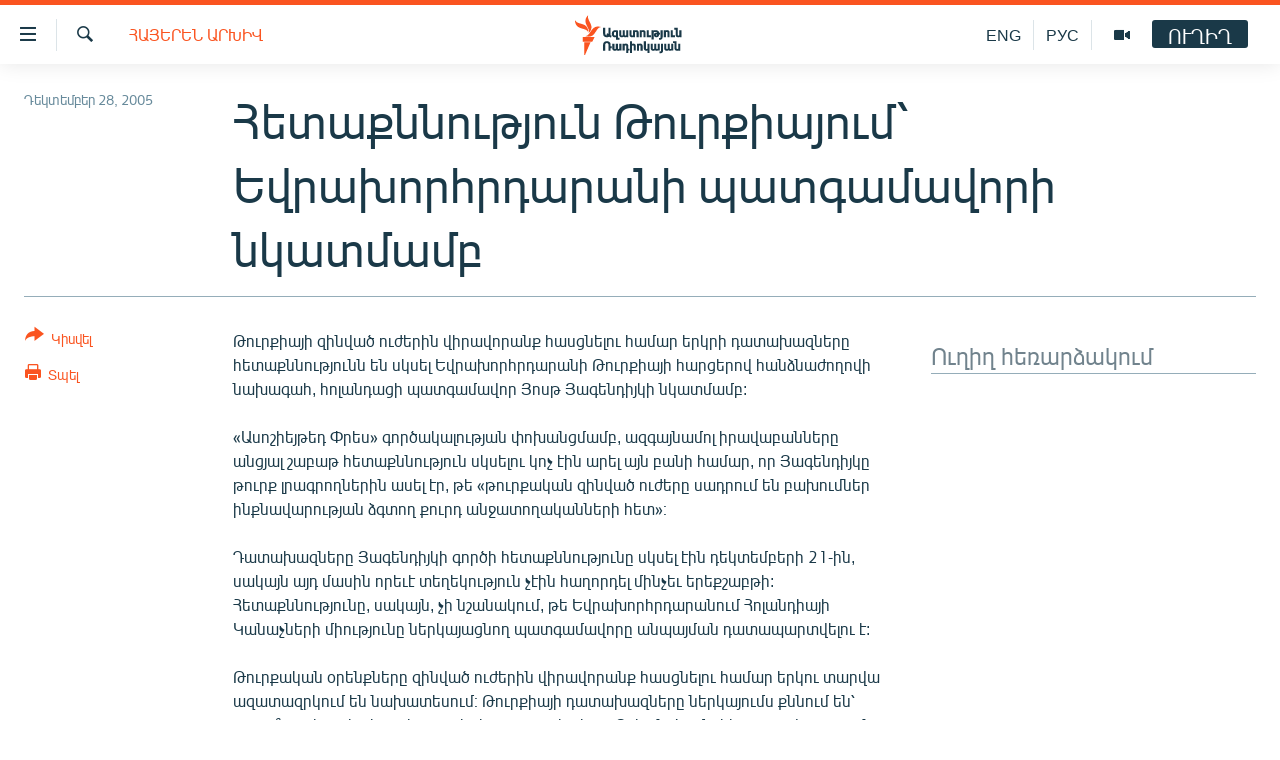

--- FILE ---
content_type: text/html; charset=utf-8
request_url: https://www.azatutyun.am/a/1579870.html
body_size: 10762
content:

<!DOCTYPE html>
<html lang="hy" dir="ltr" class="no-js">
<head>
<link href="/Content/responsive/RFE/hy-AM/RFE-hy-AM.css?&amp;av=0.0.0.0&amp;cb=370" rel="stylesheet"/>
<script src="//tags.azatutyun.am/rferl-pangea/prod/utag.sync.js"></script> <script type='text/javascript' src='https://www.youtube.com/iframe_api' async></script>
<link rel="manifest" href="/manifest.json">
<script type="text/javascript">
//a general 'js' detection, must be on top level in <head>, due to CSS performance
document.documentElement.className = "js";
var cacheBuster = "370";
var appBaseUrl = "/";
var imgEnhancerBreakpoints = [0, 144, 256, 408, 650, 1023, 1597];
var isLoggingEnabled = false;
var isPreviewPage = false;
var isLivePreviewPage = false;
if (!isPreviewPage) {
window.RFE = window.RFE || {};
window.RFE.cacheEnabledByParam = window.location.href.indexOf('nocache=1') === -1;
const url = new URL(window.location.href);
const params = new URLSearchParams(url.search);
// Remove the 'nocache' parameter
params.delete('nocache');
// Update the URL without the 'nocache' parameter
url.search = params.toString();
window.history.replaceState(null, '', url.toString());
} else {
window.addEventListener('load', function() {
const links = window.document.links;
for (let i = 0; i < links.length; i++) {
links[i].href = '#';
links[i].target = '_self';
}
})
}
var pwaEnabled = true;
var swCacheDisabled;
</script>
<meta charset="utf-8" />
<title>Հետաքննություն Թուրքիայում՝ Եվրախորհրդարանի պատգամավորի նկատմամբ</title>
<meta name="description" content="Թուրքիայի զինված ուժերին վիրավորանք հասցնելու համար երկրի դատախազները հետաքննությունն են սկսել Եվրախորհրդարանի Թուրքիայի հարցերով հանձնաժողովի նախագահ, հոլանդացի պատգամավոր Յոսթ Յագենդիյկի նկատմամբ:" />
<meta name="keywords" content="Հայերեն արխիվ" />
<meta name="viewport" content="width=device-width, initial-scale=1.0" />
<meta http-equiv="X-UA-Compatible" content="IE=edge" />
<meta name="robots" content="max-image-preview:large"><meta property="fb:pages" content="141126305932755" />
<link href="https://www.azatutyun.am/a/1579870.html" rel="canonical" />
<meta name="apple-mobile-web-app-title" content="&#171;Ազատություն&#187; ռ/կ" />
<meta name="apple-mobile-web-app-status-bar-style" content="black" />
<meta name="apple-itunes-app" content="app-id=475986784, app-argument=//1579870.ltr" />
<meta content="Հետաքննություն Թուրքիայում՝ Եվրախորհրդարանի պատգամավորի նկատմամբ" property="og:title" />
<meta content="Թուրքիայի զինված ուժերին վիրավորանք հասցնելու համար երկրի դատախազները հետաքննությունն են սկսել Եվրախորհրդարանի Թուրքիայի հարցերով հանձնաժողովի նախագահ, հոլանդացի պատգամավոր Յոսթ Յագենդիյկի նկատմամբ:" property="og:description" />
<meta content="article" property="og:type" />
<meta content="https://www.azatutyun.am/a/1579870.html" property="og:url" />
<meta content="«Ազատ Եվրոպա/Ազատություն» ռադիոկայան" property="og:site_name" />
<meta content="https://www.facebook.com/azatutyun" property="article:publisher" />
<meta content="https://www.azatutyun.am/Content/responsive/RFE/hy-AM/img/top_logo_news.png" property="og:image" />
<meta content="1200" property="og:image:width" />
<meta content="675" property="og:image:height" />
<meta content="site logo" property="og:image:alt" />
<meta content="273836033013508" property="fb:app_id" />
<meta content="summary_large_image" name="twitter:card" />
<meta content="@azatutyunradio" name="twitter:site" />
<meta content="https://www.azatutyun.am/Content/responsive/RFE/hy-AM/img/top_logo_news.png" name="twitter:image" />
<meta content="Հետաքննություն Թուրքիայում՝ Եվրախորհրդարանի պատգամավորի նկատմամբ" name="twitter:title" />
<meta content="Թուրքիայի զինված ուժերին վիրավորանք հասցնելու համար երկրի դատախազները հետաքննությունն են սկսել Եվրախորհրդարանի Թուրքիայի հարցերով հանձնաժողովի նախագահ, հոլանդացի պատգամավոր Յոսթ Յագենդիյկի նկատմամբ:" name="twitter:description" />
<link rel="amphtml" href="https://www.azatutyun.am/amp/1579870.html" />
<script type="application/ld+json">{"articleSection":"Հայերեն արխիվ","isAccessibleForFree":true,"headline":"Հետաքննություն Թուրքիայում՝ Եվրախորհրդարանի պատգամավորի նկատմամբ","inLanguage":"hy-AM","keywords":"Հայերեն արխիվ","author":{"@type":"Person","name":"«Ազատություն» ռ/կ"},"datePublished":"2005-12-28 09:22:00Z","dateModified":"2009-04-02 09:49:28Z","publisher":{"logo":{"width":512,"height":220,"@type":"ImageObject","url":"https://www.azatutyun.am/Content/responsive/RFE/hy-AM/img/logo.png"},"@type":"NewsMediaOrganization","url":"https://www.azatutyun.am","sameAs":["https://facebook.com/azatutyun","https://twitter.com/azatutyunradio","https://www.youtube.com/azatutyunradio","http://t.me/azatutyuntv","https://www.instagram.com/azatutyuntv/"],"name":"Ազատություն ռ/կ","alternateName":""},"@context":"https://schema.org","@type":"NewsArticle","mainEntityOfPage":"https://www.azatutyun.am/a/1579870.html","url":"https://www.azatutyun.am/a/1579870.html","description":"Թուրքիայի զինված ուժերին վիրավորանք հասցնելու համար երկրի դատախազները հետաքննությունն են սկսել Եվրախորհրդարանի Թուրքիայի հարցերով հանձնաժողովի նախագահ, հոլանդացի պատգամավոր Յոսթ Յագենդիյկի նկատմամբ:","image":{"width":1080,"height":608,"@type":"ImageObject","url":"https://gdb.rferl.org/00000000-0000-0000-0000-000000000000_w1080_h608.gif"},"name":"Հետաքննություն Թուրքիայում՝ Եվրախորհրդարանի պատգամավորի նկատմամբ"}</script>
<script src="/Scripts/responsive/infographics.b?v=dVbZ-Cza7s4UoO3BqYSZdbxQZVF4BOLP5EfYDs4kqEo1&amp;av=0.0.0.0&amp;cb=370"></script>
<script src="/Scripts/responsive/loader.b?v=Q26XNwrL6vJYKjqFQRDnx01Lk2pi1mRsuLEaVKMsvpA1&amp;av=0.0.0.0&amp;cb=370"></script>
<link rel="icon" type="image/svg+xml" href="/Content/responsive/RFE/img/webApp/favicon.svg" />
<link rel="alternate icon" href="/Content/responsive/RFE/img/webApp/favicon.ico" />
<link rel="mask-icon" color="#ea6903" href="/Content/responsive/RFE/img/webApp/favicon_safari.svg" />
<link rel="apple-touch-icon" sizes="152x152" href="/Content/responsive/RFE/img/webApp/ico-152x152.png" />
<link rel="apple-touch-icon" sizes="144x144" href="/Content/responsive/RFE/img/webApp/ico-144x144.png" />
<link rel="apple-touch-icon" sizes="114x114" href="/Content/responsive/RFE/img/webApp/ico-114x114.png" />
<link rel="apple-touch-icon" sizes="72x72" href="/Content/responsive/RFE/img/webApp/ico-72x72.png" />
<link rel="apple-touch-icon-precomposed" href="/Content/responsive/RFE/img/webApp/ico-57x57.png" />
<link rel="icon" sizes="192x192" href="/Content/responsive/RFE/img/webApp/ico-192x192.png" />
<link rel="icon" sizes="128x128" href="/Content/responsive/RFE/img/webApp/ico-128x128.png" />
<meta name="msapplication-TileColor" content="#ffffff" />
<meta name="msapplication-TileImage" content="/Content/responsive/RFE/img/webApp/ico-144x144.png" />
<link rel="preload" href="/Content/responsive/fonts/Arian-AMU_v1.woff2" type="font/woff2" as="font" crossorigin="anonymous" />
<link rel="alternate" type="application/rss+xml" title="RFE/RL - Top Stories [RSS]" href="/api/" />
<link rel="sitemap" type="application/rss+xml" href="/sitemap.xml" />
</head>
<body class=" nav-no-loaded cc_theme pg-article print-lay-article js-category-to-nav nojs-images ">
<script type="text/javascript" >
var analyticsData = {url:"https://www.azatutyun.am/a/1579870.html",property_id:"428",article_uid:"1579870",page_title:"Հետաքննություն Թուրքիայում՝ Եվրախորհրդարանի պատգամավորի նկատմամբ",page_type:"article",content_type:"article",subcontent_type:"article",last_modified:"2009-04-02 09:49:28Z",pub_datetime:"2005-12-28 09:22:00Z",pub_year:"2005",pub_month:"12",pub_day:"28",pub_hour:"09",pub_weekday:"Wednesday",section:"հայերեն արխիվ",english_section:"armenian_archive",byline:"",categories:"armenian_archive",domain:"www.azatutyun.am",language:"Armenian",language_service:"RFERL Armenian",platform:"web",copied:"no",copied_article:"",copied_title:"",runs_js:"Yes",cms_release:"8.44.0.0.370",enviro_type:"prod",slug:"",entity:"RFE",short_language_service:"ARM",platform_short:"W",page_name:"Հետաքննություն Թուրքիայում՝ Եվրախորհրդարանի պատգամավորի նկատմամբ"};
</script>
<noscript><iframe src="https://www.googletagmanager.com/ns.html?id=GTM-WXZBPZ" height="0" width="0" style="display:none;visibility:hidden"></iframe></noscript><script type="text/javascript" data-cookiecategory="analytics">
var gtmEventObject = Object.assign({}, analyticsData, {event: 'page_meta_ready'});window.dataLayer = window.dataLayer || [];window.dataLayer.push(gtmEventObject);
if (top.location === self.location) { //if not inside of an IFrame
var renderGtm = "true";
if (renderGtm === "true") {
(function(w,d,s,l,i){w[l]=w[l]||[];w[l].push({'gtm.start':new Date().getTime(),event:'gtm.js'});var f=d.getElementsByTagName(s)[0],j=d.createElement(s),dl=l!='dataLayer'?'&l='+l:'';j.async=true;j.src='//www.googletagmanager.com/gtm.js?id='+i+dl;f.parentNode.insertBefore(j,f);})(window,document,'script','dataLayer','GTM-WXZBPZ');
}
}
</script>
<!--Analytics tag js version start-->
<script type="text/javascript" data-cookiecategory="analytics">
var utag_data = Object.assign({}, analyticsData, {});
if(typeof(TealiumTagFrom)==='function' && typeof(TealiumTagSearchKeyword)==='function') {
var utag_from=TealiumTagFrom();var utag_searchKeyword=TealiumTagSearchKeyword();
if(utag_searchKeyword!=null && utag_searchKeyword!=='' && utag_data["search_keyword"]==null) utag_data["search_keyword"]=utag_searchKeyword;if(utag_from!=null && utag_from!=='') utag_data["from"]=TealiumTagFrom();}
if(window.top!== window.self&&utag_data.page_type==="snippet"){utag_data.page_type = 'iframe';}
try{if(window.top!==window.self&&window.self.location.hostname===window.top.location.hostname){utag_data.platform = 'self-embed';utag_data.platform_short = 'se';}}catch(e){if(window.top!==window.self&&window.self.location.search.includes("platformType=self-embed")){utag_data.platform = 'cross-promo';utag_data.platform_short = 'cp';}}
(function(a,b,c,d){ a="https://tags.azatutyun.am/rferl-pangea/prod/utag.js"; b=document;c="script";d=b.createElement(c);d.src=a;d.type="text/java"+c;d.async=true; a=b.getElementsByTagName(c)[0];a.parentNode.insertBefore(d,a); })();
</script>
<!--Analytics tag js version end-->
<!-- Analytics tag management NoScript -->
<noscript>
<img style="position: absolute; border: none;" src="https://ssc.azatutyun.am/b/ss/bbgprod,bbgentityrferl/1/G.4--NS/1197097966?pageName=rfe%3aarm%3aw%3aarticle%3a%d5%80%d5%a5%d5%bf%d5%a1%d6%84%d5%b6%d5%b6%d5%b8%d6%82%d5%a9%d5%b5%d5%b8%d6%82%d5%b6%20%d4%b9%d5%b8%d6%82%d6%80%d6%84%d5%ab%d5%a1%d5%b5%d5%b8%d6%82%d5%b4%d5%9d%20%d4%b5%d5%be%d6%80%d5%a1%d5%ad%d5%b8%d6%80%d5%b0%d6%80%d5%a4%d5%a1%d6%80%d5%a1%d5%b6%d5%ab%20%d5%ba%d5%a1%d5%bf%d5%a3%d5%a1%d5%b4%d5%a1%d5%be%d5%b8%d6%80%d5%ab%20%d5%b6%d5%af%d5%a1%d5%bf%d5%b4%d5%a1%d5%b4%d5%a2&amp;c6=%d5%80%d5%a5%d5%bf%d5%a1%d6%84%d5%b6%d5%b6%d5%b8%d6%82%d5%a9%d5%b5%d5%b8%d6%82%d5%b6%20%d4%b9%d5%b8%d6%82%d6%80%d6%84%d5%ab%d5%a1%d5%b5%d5%b8%d6%82%d5%b4%d5%9d%20%d4%b5%d5%be%d6%80%d5%a1%d5%ad%d5%b8%d6%80%d5%b0%d6%80%d5%a4%d5%a1%d6%80%d5%a1%d5%b6%d5%ab%20%d5%ba%d5%a1%d5%bf%d5%a3%d5%a1%d5%b4%d5%a1%d5%be%d5%b8%d6%80%d5%ab%20%d5%b6%d5%af%d5%a1%d5%bf%d5%b4%d5%a1%d5%b4%d5%a2&amp;v36=8.44.0.0.370&amp;v6=D=c6&amp;g=https%3a%2f%2fwww.azatutyun.am%2fa%2f1579870.html&amp;c1=D=g&amp;v1=D=g&amp;events=event1,event52&amp;c16=rferl%20armenian&amp;v16=D=c16&amp;c5=armenian_archive&amp;v5=D=c5&amp;ch=%d5%80%d5%a1%d5%b5%d5%a5%d6%80%d5%a5%d5%b6%20%d5%a1%d6%80%d5%ad%d5%ab%d5%be&amp;c15=armenian&amp;v15=D=c15&amp;c4=article&amp;v4=D=c4&amp;c14=1579870&amp;v14=D=c14&amp;v20=no&amp;c17=web&amp;v17=D=c17&amp;mcorgid=518abc7455e462b97f000101%40adobeorg&amp;server=www.azatutyun.am&amp;pageType=D=c4&amp;ns=bbg&amp;v29=D=server&amp;v25=rfe&amp;v30=428&amp;v105=D=User-Agent " alt="analytics" width="1" height="1" /></noscript>
<!-- End of Analytics tag management NoScript -->
<!--*** Accessibility links - For ScreenReaders only ***-->
<section>
<div class="sr-only">
<h2>Մատչելիության հղումներ</h2>
<ul>
<li><a href="#content" data-disable-smooth-scroll="1">Անցնել հիմնական բովանդակությանը</a></li>
<li><a href="#navigation" data-disable-smooth-scroll="1">Անցնել հիմնական մենյուին</a></li>
<li><a href="#txtHeaderSearch" data-disable-smooth-scroll="1">Որոնում</a></li>
</ul>
</div>
</section>
<div dir="ltr">
<div id="page">
<aside>
<div class="c-lightbox overlay-modal">
<div class="c-lightbox__intro">
<h2 class="c-lightbox__intro-title"></h2>
<button class="btn btn--rounded c-lightbox__btn c-lightbox__intro-next" title="Հաջորդը">
<span class="ico ico--rounded ico-chevron-forward"></span>
<span class="sr-only">Հաջորդը</span>
</button>
</div>
<div class="c-lightbox__nav">
<button class="btn btn--rounded c-lightbox__btn c-lightbox__btn--close" title="Փակել">
<span class="ico ico--rounded ico-close"></span>
<span class="sr-only">Փակել</span>
</button>
<button class="btn btn--rounded c-lightbox__btn c-lightbox__btn--prev" title="Նախորդը">
<span class="ico ico--rounded ico-chevron-backward"></span>
<span class="sr-only">Նախորդը</span>
</button>
<button class="btn btn--rounded c-lightbox__btn c-lightbox__btn--next" title="Հաջորդը">
<span class="ico ico--rounded ico-chevron-forward"></span>
<span class="sr-only">Հաջորդը</span>
</button>
</div>
<div class="c-lightbox__content-wrap">
<figure class="c-lightbox__content">
<span class="c-spinner c-spinner--lightbox">
<img src="/Content/responsive/img/player-spinner.png"
alt="please wait"
title="please wait" />
</span>
<div class="c-lightbox__img">
<div class="thumb">
<img src="" alt="" />
</div>
</div>
<figcaption>
<div class="c-lightbox__info c-lightbox__info--foot">
<span class="c-lightbox__counter"></span>
<span class="caption c-lightbox__caption"></span>
</div>
</figcaption>
</figure>
</div>
<div class="hidden">
<div class="content-advisory__box content-advisory__box--lightbox">
<span class="content-advisory__box-text">This image contains sensitive content which some people may find offensive or disturbing.</span>
<button class="btn btn--transparent content-advisory__box-btn m-t-md" value="text" type="button">
<span class="btn__text">
Click to reveal
</span>
</button>
</div>
</div>
</div>
<div class="print-dialogue">
<div class="container">
<h3 class="print-dialogue__title section-head">Print Options:</h3>
<div class="print-dialogue__opts">
<ul class="print-dialogue__opt-group">
<li class="form__group form__group--checkbox">
<input class="form__check " id="checkboxImages" name="checkboxImages" type="checkbox" checked="checked" />
<label for="checkboxImages" class="form__label m-t-md">Images</label>
</li>
<li class="form__group form__group--checkbox">
<input class="form__check " id="checkboxMultimedia" name="checkboxMultimedia" type="checkbox" checked="checked" />
<label for="checkboxMultimedia" class="form__label m-t-md">Multimedia</label>
</li>
</ul>
<ul class="print-dialogue__opt-group">
<li class="form__group form__group--checkbox">
<input class="form__check " id="checkboxEmbedded" name="checkboxEmbedded" type="checkbox" checked="checked" />
<label for="checkboxEmbedded" class="form__label m-t-md">Embedded Content</label>
</li>
<li class="form__group form__group--checkbox">
<input class="form__check " id="checkboxComments" name="checkboxComments" type="checkbox" />
<label for="checkboxComments" class="form__label m-t-md"> Comments</label>
</li>
</ul>
</div>
<div class="print-dialogue__buttons">
<button class="btn btn--secondary close-button" type="button" title="Չեղարկել">
<span class="btn__text ">Չեղարկել</span>
</button>
<button class="btn btn-cust-print m-l-sm" type="button" title="Տպել">
<span class="btn__text ">Տպել</span>
</button>
</div>
</div>
</div>
<div class="ctc-message pos-fix">
<div class="ctc-message__inner">Հղումը պատճենվել է</div>
</div>
</aside>
<div class="hdr-20 hdr-20--big">
<div class="hdr-20__inner">
<div class="hdr-20__max pos-rel">
<div class="hdr-20__side hdr-20__side--primary d-flex">
<label data-for="main-menu-ctrl" data-switcher-trigger="true" data-switch-target="main-menu-ctrl" class="burger hdr-trigger pos-rel trans-trigger" data-trans-evt="click" data-trans-id="menu">
<span class="ico ico-close hdr-trigger__ico hdr-trigger__ico--close burger__ico burger__ico--close"></span>
<span class="ico ico-menu hdr-trigger__ico hdr-trigger__ico--open burger__ico burger__ico--open"></span>
</label>
<div class="menu-pnl pos-fix trans-target" data-switch-target="main-menu-ctrl" data-trans-id="menu">
<div class="menu-pnl__inner">
<nav class="main-nav menu-pnl__item menu-pnl__item--first">
<ul class="main-nav__list accordeon" data-analytics-tales="false" data-promo-name="link" data-location-name="nav,secnav">
<li class="main-nav__item">
<a class="main-nav__item-name main-nav__item-name--link" href="/azatutyun-tv" title="Ազատություն TV" data-item-name="mobilemultimedia" >Ազատություն TV</a>
</li>
<li class="main-nav__item">
<a class="main-nav__item-name main-nav__item-name--link" href="/armenia" title="Հայաստան" data-item-name="Armenia" >Հայաստան</a>
</li>
<li class="main-nav__item">
<a class="main-nav__item-name main-nav__item-name--link" href="/z/2039" title="Քաղաքական" data-item-name="Politics" >Քաղաքական</a>
</li>
<li class="main-nav__item">
<a class="main-nav__item-name main-nav__item-name--link" href="/z/23978" title="Ընտրություններ 2026" data-item-name="election-2026" >Ընտրություններ 2026</a>
</li>
<li class="main-nav__item">
<a class="main-nav__item-name main-nav__item-name--link" href="/z/2095" title="Իրավունք" data-item-name="Right" >Իրավունք</a>
</li>
<li class="main-nav__item">
<a class="main-nav__item-name main-nav__item-name--link" href="/z/2040" title="Հասարակություն" data-item-name="Social_issues" >Հասարակություն</a>
</li>
<li class="main-nav__item">
<a class="main-nav__item-name main-nav__item-name--link" href="/economy" title="Տնտեսություն" data-item-name="Economy" >Տնտեսություն</a>
</li>
<li class="main-nav__item">
<a class="main-nav__item-name main-nav__item-name--link" href="/z/2038" title="Ղարաբաղ" data-item-name="Karabakh_problem" >Ղարաբաղ</a>
</li>
<li class="main-nav__item">
<a class="main-nav__item-name main-nav__item-name--link" href="/p/8469.html" title="Պատերազմի 6 շաբաթները" data-item-name="the-6-weeks-of-karabakh-war" >Պատերազմի 6 շաբաթները</a>
</li>
<li class="main-nav__item">
<a class="main-nav__item-name main-nav__item-name--link" href="/z/2037" title="Տարածաշրջան" data-item-name="Region" >Տարածաշրջան</a>
</li>
<li class="main-nav__item">
<a class="main-nav__item-name main-nav__item-name--link" href="/z/2081" title="Միջազգային" data-item-name="International" >Միջազգային</a>
</li>
<li class="main-nav__item">
<a class="main-nav__item-name main-nav__item-name--link" href="/z/2042" title="Մշակույթ" data-item-name="Culture" >Մշակույթ</a>
</li>
<li class="main-nav__item">
<a class="main-nav__item-name main-nav__item-name--link" href="/z/15473" title="Սպորտ" data-item-name="sport" >Սպորտ</a>
</li>
<li class="main-nav__item">
<a class="main-nav__item-name main-nav__item-name--link" href="/z/2046" title="Մեկնաբանություն" data-item-name="Commentary" >Մեկնաբանություն</a>
</li>
<li class="main-nav__item">
<a class="main-nav__item-name main-nav__item-name--link" href="/z/19729" title="ՏՏ և Ինտերնետ" data-item-name="itnews" >ՏՏ և Ինտերնետ</a>
</li>
<li class="main-nav__item">
<a class="main-nav__item-name main-nav__item-name--link" href="/z/22042" title="Կորոնավիրուս" data-item-name="coronavirus" >Կորոնավիրուս</a>
</li>
<li class="main-nav__item">
<a class="main-nav__item-name main-nav__item-name--link" href="/z/729" title="Արխիվ" data-item-name="Armenian_Archive" >Արխիվ</a>
</li>
<li class="main-nav__item">
<a class="main-nav__item-name main-nav__item-name--link" href="/z/2684" title="Տեսանյութեր" data-item-name="Videos" >Տեսանյութեր</a>
</li>
<li class="main-nav__item">
<a class="main-nav__item-name main-nav__item-name--link" href="/z/24071" title="Բանավեճ" data-item-name="discussion" >Բանավեճ</a>
</li>
<li class="main-nav__item">
<a class="main-nav__item-name main-nav__item-name--link" href="/z/24072" title="Ձգտելով լավագույնին" data-item-name="striving-for-the-best" >Ձգտելով լավագույնին</a>
</li>
<li class="main-nav__item">
<a class="main-nav__item-name main-nav__item-name--link" href="https://www.azatutyun.am/programs/radio" title="Փոդքասթ" >Փոդքասթ</a>
</li>
</ul>
</nav>
<div class="menu-pnl__item">
<a href="https://www.azatutyun.am" class="menu-pnl__item-link" alt="Հայերեն">Հայերեն</a>
<a href="https://www.azatutyun.am/p/3171.html" class="menu-pnl__item-link" alt="English">English</a>
<a href="https://rus.azatutyun.am" class="menu-pnl__item-link" alt="Русский">Русский</a>
</div>
<div class="menu-pnl__item menu-pnl__item--social">
<h5 class="menu-pnl__sub-head">ՀԵՏԵՎԵՔ ՄԵԶ</h5>
<a href="https://facebook.com/azatutyun" title="Միացեք մեզ Facebook-ում" data-analytics-text="follow_on_facebook" class="btn btn--rounded btn--social-inverted menu-pnl__btn js-social-btn btn-facebook" target="_blank" rel="noopener">
<span class="ico ico-facebook-alt ico--rounded"></span>
</a>
<a href="https://twitter.com/azatutyunradio" title="Միացեք մեզ Twitter-ում։" data-analytics-text="follow_on_twitter" class="btn btn--rounded btn--social-inverted menu-pnl__btn js-social-btn btn-twitter" target="_blank" rel="noopener">
<span class="ico ico-twitter ico--rounded"></span>
</a>
<a href="https://www.youtube.com/azatutyunradio" title="Միացեք մեզ Youtube-ում։" data-analytics-text="follow_on_youtube" class="btn btn--rounded btn--social-inverted menu-pnl__btn js-social-btn btn-youtube" target="_blank" rel="noopener">
<span class="ico ico-youtube ico--rounded"></span>
</a>
<a href="http://t.me/azatutyuntv" title="Հետևեք մեզ Տելեգրամում" data-analytics-text="follow_on_telegram" class="btn btn--rounded btn--social-inverted menu-pnl__btn js-social-btn btn-telegram" target="_blank" rel="noopener">
<span class="ico ico-telegram ico--rounded"></span>
</a>
<a href="https://www.instagram.com/azatutyuntv/" title="Հետևեք մեզ Instagram-ում" data-analytics-text="follow_on_instagram" class="btn btn--rounded btn--social-inverted menu-pnl__btn js-social-btn btn-instagram" target="_blank" rel="noopener">
<span class="ico ico-instagram ico--rounded"></span>
</a>
</div>
<div class="menu-pnl__item">
<a href="/navigation/allsites" class="menu-pnl__item-link">
<span class="ico ico-languages "></span>
&#171;Ազատության&#187; բոլոր կայքերը
</a>
</div>
</div>
</div>
<label data-for="top-search-ctrl" data-switcher-trigger="true" data-switch-target="top-search-ctrl" class="top-srch-trigger hdr-trigger">
<span class="ico ico-close hdr-trigger__ico hdr-trigger__ico--close top-srch-trigger__ico top-srch-trigger__ico--close"></span>
<span class="ico ico-search hdr-trigger__ico hdr-trigger__ico--open top-srch-trigger__ico top-srch-trigger__ico--open"></span>
</label>
<div class="srch-top srch-top--in-header" data-switch-target="top-search-ctrl">
<div class="container">
<form action="/s" class="srch-top__form srch-top__form--in-header" id="form-topSearchHeader" method="get" role="search"><label for="txtHeaderSearch" class="sr-only">Որոնում</label>
<input type="text" id="txtHeaderSearch" name="k" placeholder="որոնման տեքստ..." accesskey="s" value="" class="srch-top__input analyticstag-event" onkeydown="if (event.keyCode === 13) { FireAnalyticsTagEventOnSearch('search', $dom.get('#txtHeaderSearch')[0].value) }" />
<button title="Որոնում" type="submit" class="btn btn--top-srch analyticstag-event" onclick="FireAnalyticsTagEventOnSearch('search', $dom.get('#txtHeaderSearch')[0].value) ">
<span class="ico ico-search"></span>
</button></form>
</div>
</div>
<a href="/" class="main-logo-link">
<img src="/Content/responsive/RFE/hy-AM/img/logo-compact.svg" class="main-logo main-logo--comp" alt="site logo">
<img src="/Content/responsive/RFE/hy-AM/img/logo.svg" class="main-logo main-logo--big" alt="site logo">
</a>
</div>
<div class="hdr-20__side hdr-20__side--secondary d-flex">
<a href="/p/3148.html" title="Ազատություն TV" class="hdr-20__secondary-item" data-item-name="video">
<span class="ico ico-video hdr-20__secondary-icon"></span>
</a>
<a href="https://rus.azatutyun.am" title="РУС" class="hdr-20__secondary-item hdr-20__secondary-item--lang" data-item-name="satellite">
РУС
</a>
<a href="/en" title="ENG" class="hdr-20__secondary-item hdr-20__secondary-item--lang" data-item-name="satellite">
ENG
</a>
<a href="/s" title="Որոնում" class="hdr-20__secondary-item hdr-20__secondary-item--search" data-item-name="search">
<span class="ico ico-search hdr-20__secondary-icon hdr-20__secondary-icon--search"></span>
</a>
<div class="hdr-20__secondary-item live-b-drop">
<div class="live-b-drop__off">
<a href="/live" class="live-b-drop__link" title="ՈՒՂԻՂ" data-item-name="live">
<span class="badge badge--live-btn badge--live-btn-off">
ՈՒՂԻՂ
</span>
</a>
</div>
<div class="live-b-drop__on hidden">
<label data-for="live-ctrl" data-switcher-trigger="true" data-switch-target="live-ctrl" class="live-b-drop__label pos-rel">
<span class="badge badge--live badge--live-btn">
ՈՒՂԻՂ
</span>
<span class="ico ico-close live-b-drop__label-ico live-b-drop__label-ico--close"></span>
</label>
<div class="live-b-drop__panel" id="targetLivePanelDiv" data-switch-target="live-ctrl"></div>
</div>
</div>
<div class="srch-bottom">
<form action="/s" class="srch-bottom__form d-flex" id="form-bottomSearch" method="get" role="search"><label for="txtSearch" class="sr-only">Որոնում</label>
<input type="search" id="txtSearch" name="k" placeholder="որոնման տեքստ..." accesskey="s" value="" class="srch-bottom__input analyticstag-event" onkeydown="if (event.keyCode === 13) { FireAnalyticsTagEventOnSearch('search', $dom.get('#txtSearch')[0].value) }" />
<button title="Որոնում" type="submit" class="btn btn--bottom-srch analyticstag-event" onclick="FireAnalyticsTagEventOnSearch('search', $dom.get('#txtSearch')[0].value) ">
<span class="ico ico-search"></span>
</button></form>
</div>
</div>
<img src="/Content/responsive/RFE/hy-AM/img/logo-print.gif" class="logo-print" alt="site logo">
<img src="/Content/responsive/RFE/hy-AM/img/logo-print_color.png" class="logo-print logo-print--color" alt="site logo">
</div>
</div>
</div>
<script>
if (document.body.className.indexOf('pg-home') > -1) {
var nav2In = document.querySelector('.hdr-20__inner');
var nav2Sec = document.querySelector('.hdr-20__side--secondary');
var secStyle = window.getComputedStyle(nav2Sec);
if (nav2In && window.pageYOffset < 150 && secStyle['position'] !== 'fixed') {
nav2In.classList.add('hdr-20__inner--big')
}
}
</script>
<div class="c-hlights c-hlights--breaking c-hlights--no-item" data-hlight-display="mobile,desktop">
<div class="c-hlights__wrap container p-0">
<div class="c-hlights__nav">
<a role="button" href="#" title="Նախորդը">
<span class="ico ico-chevron-backward m-0"></span>
<span class="sr-only">Նախորդը</span>
</a>
<a role="button" href="#" title="Հաջորդը">
<span class="ico ico-chevron-forward m-0"></span>
<span class="sr-only">Հաջորդը</span>
</a>
</div>
<span class="c-hlights__label">
<span class="">ՀՐԱՏԱՊ</span>
<span class="switcher-trigger">
<label data-for="more-less-1" data-switcher-trigger="true" class="switcher-trigger__label switcher-trigger__label--more p-b-0" title="Ավելին">
<span class="ico ico-chevron-down"></span>
</label>
<label data-for="more-less-1" data-switcher-trigger="true" class="switcher-trigger__label switcher-trigger__label--less p-b-0" title="Թաքցնել տեքստը">
<span class="ico ico-chevron-up"></span>
</label>
</span>
</span>
<ul class="c-hlights__items switcher-target" data-switch-target="more-less-1">
</ul>
</div>
</div> <div id="content">
<main class="container">
<div class="hdr-container">
<div class="row">
<div class="col-category col-xs-12 col-md-2 pull-left"> <div class="category js-category">
<a class="" href="/z/729">Հայերեն արխիվ</a> </div>
</div><div class="col-title col-xs-12 col-md-10 pull-right"> <h1 class="title pg-title">
Հետաքննություն Թուրքիայում՝ Եվրախորհրդարանի պատգամավորի նկատմամբ
</h1>
</div><div class="col-publishing-details col-xs-12 col-sm-12 col-md-2 pull-left"> <div class="publishing-details ">
<div class="published">
<span class="date" >
<time pubdate="pubdate" datetime="2005-12-28T13:22:00+04:00">
Դեկտեմբեր 28, 2005
</time>
</span>
</div>
</div>
</div><div class="col-lg-12 separator"> <div class="separator">
<hr class="title-line" />
</div>
</div>
</div>
</div>
<div class="body-container">
<div class="row">
<div class="col-xs-12 col-md-2 pull-left article-share">
<div class="share--box">
<div class="sticky-share-container" style="display:none">
<div class="container">
<a href="https://www.azatutyun.am" id="logo-sticky-share">&nbsp;</a>
<div class="pg-title pg-title--sticky-share">
Հետաքննություն Թուրքիայում՝ Եվրախորհրդարանի պատգամավորի նկատմամբ
</div>
<div class="sticked-nav-actions">
<!--This part is for sticky navigation display-->
<p class="buttons link-content-sharing p-0 ">
<button class="btn btn--link btn-content-sharing p-t-0 " id="btnContentSharing" value="text" role="Button" type="" title="Ցույց տալ կիսվելու ավելի շատ հնարավորություններ">
<span class="ico ico-share ico--l"></span>
<span class="btn__text ">
Կիսվել
</span>
</button>
</p>
<aside class="content-sharing js-content-sharing js-content-sharing--apply-sticky content-sharing--sticky"
role="complementary"
data-share-url="https://www.azatutyun.am/a/1579870.html" data-share-title="Հետաքննություն Թուրքիայում՝ Եվրախորհրդարանի պատգամավորի նկատմամբ" data-share-text="Թուրքիայի զինված ուժերին վիրավորանք հասցնելու համար երկրի դատախազները հետաքննությունն են սկսել Եվրախորհրդարանի Թուրքիայի հարցերով հանձնաժողովի նախագահ, հոլանդացի պատգամավոր Յոսթ Յագենդիյկի նկատմամբ:">
<div class="content-sharing__popover">
<h6 class="content-sharing__title">Կիսվել</h6>
<button href="#close" id="btnCloseSharing" class="btn btn--text-like content-sharing__close-btn">
<span class="ico ico-close ico--l"></span>
</button>
<ul class="content-sharing__list">
<li class="content-sharing__item">
<div class="ctc ">
<input type="text" class="ctc__input" readonly="readonly">
<a href="" js-href="https://www.azatutyun.am/a/1579870.html" class="content-sharing__link ctc__button">
<span class="ico ico-copy-link ico--rounded ico--s"></span>
<span class="content-sharing__link-text">Պատճենել հղումը</span>
</a>
</div>
</li>
<li class="content-sharing__item">
<a href="https://facebook.com/sharer.php?u=https%3a%2f%2fwww.azatutyun.am%2fa%2f1579870.html"
data-analytics-text="share_on_facebook"
title="Facebook" target="_blank"
class="content-sharing__link js-social-btn">
<span class="ico ico-facebook ico--rounded ico--s"></span>
<span class="content-sharing__link-text">Facebook</span>
</a>
</li>
<li class="content-sharing__item">
<a href="https://telegram.me/share/url?url=https%3a%2f%2fwww.azatutyun.am%2fa%2f1579870.html"
data-analytics-text="share_on_telegram"
title="Telegram" target="_blank"
class="content-sharing__link js-social-btn">
<span class="ico ico-telegram ico--rounded ico--s"></span>
<span class="content-sharing__link-text">Telegram</span>
</a>
</li>
<li class="content-sharing__item">
<a href="https://twitter.com/share?url=https%3a%2f%2fwww.azatutyun.am%2fa%2f1579870.html&amp;text=%d5%80%d5%a5%d5%bf%d5%a1%d6%84%d5%b6%d5%b6%d5%b8%d6%82%d5%a9%d5%b5%d5%b8%d6%82%d5%b6+%d4%b9%d5%b8%d6%82%d6%80%d6%84%d5%ab%d5%a1%d5%b5%d5%b8%d6%82%d5%b4%d5%9d+%d4%b5%d5%be%d6%80%d5%a1%d5%ad%d5%b8%d6%80%d5%b0%d6%80%d5%a4%d5%a1%d6%80%d5%a1%d5%b6%d5%ab+%d5%ba%d5%a1%d5%bf%d5%a3%d5%a1%d5%b4%d5%a1%d5%be%d5%b8%d6%80%d5%ab+%d5%b6%d5%af%d5%a1%d5%bf%d5%b4%d5%a1%d5%b4%d5%a2"
data-analytics-text="share_on_twitter"
title="X (Twitter)" target="_blank"
class="content-sharing__link js-social-btn">
<span class="ico ico-twitter ico--rounded ico--s"></span>
<span class="content-sharing__link-text">X (Twitter)</span>
</a>
</li>
<li class="content-sharing__item">
<a href="mailto:?body=https%3a%2f%2fwww.azatutyun.am%2fa%2f1579870.html&amp;subject=Հետաքննություն Թուրքիայում՝ Եվրախորհրդարանի պատգամավորի նկատմամբ"
title="Email"
class="content-sharing__link ">
<span class="ico ico-email ico--rounded ico--s"></span>
<span class="content-sharing__link-text">Email</span>
</a>
</li>
</ul>
</div>
</aside>
</div>
</div>
</div>
<div class="links">
<p class="buttons link-content-sharing p-0 ">
<button class="btn btn--link btn-content-sharing p-t-0 " id="btnContentSharing" value="text" role="Button" type="" title="Ցույց տալ կիսվելու ավելի շատ հնարավորություններ">
<span class="ico ico-share ico--l"></span>
<span class="btn__text ">
Կիսվել
</span>
</button>
</p>
<aside class="content-sharing js-content-sharing " role="complementary"
data-share-url="https://www.azatutyun.am/a/1579870.html" data-share-title="Հետաքննություն Թուրքիայում՝ Եվրախորհրդարանի պատգամավորի նկատմամբ" data-share-text="Թուրքիայի զինված ուժերին վիրավորանք հասցնելու համար երկրի դատախազները հետաքննությունն են սկսել Եվրախորհրդարանի Թուրքիայի հարցերով հանձնաժողովի նախագահ, հոլանդացի պատգամավոր Յոսթ Յագենդիյկի նկատմամբ:">
<div class="content-sharing__popover">
<h6 class="content-sharing__title">Կիսվել</h6>
<button href="#close" id="btnCloseSharing" class="btn btn--text-like content-sharing__close-btn">
<span class="ico ico-close ico--l"></span>
</button>
<ul class="content-sharing__list">
<li class="content-sharing__item">
<div class="ctc ">
<input type="text" class="ctc__input" readonly="readonly">
<a href="" js-href="https://www.azatutyun.am/a/1579870.html" class="content-sharing__link ctc__button">
<span class="ico ico-copy-link ico--rounded ico--l"></span>
<span class="content-sharing__link-text">Պատճենել հղումը</span>
</a>
</div>
</li>
<li class="content-sharing__item">
<a href="https://facebook.com/sharer.php?u=https%3a%2f%2fwww.azatutyun.am%2fa%2f1579870.html"
data-analytics-text="share_on_facebook"
title="Facebook" target="_blank"
class="content-sharing__link js-social-btn">
<span class="ico ico-facebook ico--rounded ico--l"></span>
<span class="content-sharing__link-text">Facebook</span>
</a>
</li>
<li class="content-sharing__item">
<a href="https://telegram.me/share/url?url=https%3a%2f%2fwww.azatutyun.am%2fa%2f1579870.html"
data-analytics-text="share_on_telegram"
title="Telegram" target="_blank"
class="content-sharing__link js-social-btn">
<span class="ico ico-telegram ico--rounded ico--l"></span>
<span class="content-sharing__link-text">Telegram</span>
</a>
</li>
<li class="content-sharing__item">
<a href="https://twitter.com/share?url=https%3a%2f%2fwww.azatutyun.am%2fa%2f1579870.html&amp;text=%d5%80%d5%a5%d5%bf%d5%a1%d6%84%d5%b6%d5%b6%d5%b8%d6%82%d5%a9%d5%b5%d5%b8%d6%82%d5%b6+%d4%b9%d5%b8%d6%82%d6%80%d6%84%d5%ab%d5%a1%d5%b5%d5%b8%d6%82%d5%b4%d5%9d+%d4%b5%d5%be%d6%80%d5%a1%d5%ad%d5%b8%d6%80%d5%b0%d6%80%d5%a4%d5%a1%d6%80%d5%a1%d5%b6%d5%ab+%d5%ba%d5%a1%d5%bf%d5%a3%d5%a1%d5%b4%d5%a1%d5%be%d5%b8%d6%80%d5%ab+%d5%b6%d5%af%d5%a1%d5%bf%d5%b4%d5%a1%d5%b4%d5%a2"
data-analytics-text="share_on_twitter"
title="X (Twitter)" target="_blank"
class="content-sharing__link js-social-btn">
<span class="ico ico-twitter ico--rounded ico--l"></span>
<span class="content-sharing__link-text">X (Twitter)</span>
</a>
</li>
<li class="content-sharing__item">
<a href="mailto:?body=https%3a%2f%2fwww.azatutyun.am%2fa%2f1579870.html&amp;subject=Հետաքննություն Թուրքիայում՝ Եվրախորհրդարանի պատգամավորի նկատմամբ"
title="Email"
class="content-sharing__link ">
<span class="ico ico-email ico--rounded ico--l"></span>
<span class="content-sharing__link-text">Email</span>
</a>
</li>
</ul>
</div>
</aside>
<p class="link-print visible-md visible-lg buttons p-0">
<button class="btn btn--link btn-print p-t-0" onclick="if (typeof FireAnalyticsTagEvent === 'function') {FireAnalyticsTagEvent({ on_page_event: 'print_story' });}return false" title="(CTRL+P)">
<span class="ico ico-print"></span>
<span class="btn__text">Տպել</span>
</button>
</p>
</div>
</div>
</div>
<div class="col-xs-12 col-sm-12 col-md-10 col-lg-10 pull-right">
<div class="row">
<div class="col-xs-12 col-sm-12 col-md-8 col-lg-8 pull-left bottom-offset content-offset">
<div id="article-content" class="content-floated-wrap fb-quotable">
<div class="wsw">
<div style="margin-bottom: 8px;"></div>Թուրքիայի զինված ուժերին վիրավորանք հասցնելու համար երկրի դատախազները հետաքննությունն են սկսել Եվրախորհրդարանի Թուրքիայի հարցերով հանձնաժողովի նախագահ, հոլանդացի պատգամավոր Յոսթ Յագենդիյկի նկատմամբ: <br /><br />«Ասոշիեյթեդ Փրես» գործակալության փոխանցմամբ, ազգայնամոլ իրավաբանները անցյալ շաբաթ հետաքննություն սկսելու կոչ էին արել այն բանի համար, որ Յագենդիյկը թուրք լրագրողներին ասել էր, թե «թուրքական զինված ուժերը սադրում են բախումներ ինքնավարության ձգտող քուրդ անջատողականների հետ»։ <br /><br />Դատախազները Յագենդիյկի գործի հետաքննությունը սկսել էին դեկտեմբերի 21-ին, սակայն այդ մասին որեւէ տեղեկություն չէին հաղորդել մինչեւ երեքշաբթի: Հետաքննությունը, սակայն, չի նշանակում, թե Եվրախորհրդարանում Հոլանդիայի Կանաչների միությունը ներկայացնող պատգամավորը անպայման դատապարտվելու է: <br /><br />Թուրքական օրենքները զինված ուժերին վիրավորանք հասցնելու համար երկու տարվա ազատազրկում են նախատեսում։ Թուրքիայի դատախազները ներկայումս քննում են՝ արդյո՞ք աշխարհահռչակ գրող եւ հրապարակախոս Օրհան Փամուկի դատավարությանը որպես դիտորդ մասնակցած Յոսթ Յագենդիյկի մեկնաբանությունները կարող են որակվել որպես միջամտություն Թուրքիայի դատական ատյանների գործունեությանը:
</div>
</div>
</div>
<div class="col-xs-12 col-sm-12 col-md-4 col-lg-4 pull-left design-top-offset"> <div class="region">
<div class="media-block-wrap" id="wrowblock-5030_21" data-area-id=R1_1>
<h2 class="section-head">
Ուղիղ հեռարձակում </h2>
<div class="wsw">
<div class="clear"></div>
<div class="wsw__embed mediaReplacer externalMedia">
<div class="c-sticky-container">
<div class="c-sticky-element" data-sp_api="youtube">
<span class="c-sticky-element__close-el c-sticky-element__swipe-el ta-c" title="close">
<span class="ico ico-close m-0"></span>
</span>
<div class="external-content-placeholder"></div><script>renderExternalContent("https://www.youtube.com/embed/GeNTop2h3Ks?&&&fs=1&enablejsapi=1")</script>
</div>
</div>
</div> </div>
</div>
</div>
</div>
</div>
</div>
</div>
</div>
</main>
<a class="btn pos-abs p-0 lazy-scroll-load" data-ajax="true" data-ajax-mode="replace" data-ajax-update="#ymla-section" data-ajax-url="/part/section/5/9551" href="/p/9551.html" loadonce="true" title="Շարունակել կարդալ">​</a> <div id="ymla-section" class="clear ymla-section"></div>
</div>
<footer role="contentinfo">
<div id="foot" class="foot">
<div class="container">
<div class="foot-nav collapsed" id="foot-nav">
<div class="menu">
<ul class="items">
<li class="socials block-socials">
<span class="handler" id="socials-handler">
ՀԵՏԵՎԵՔ ՄԵԶ
</span>
<div class="inner">
<ul class="subitems follow">
<li>
<a href="https://facebook.com/azatutyun" title="Միացեք մեզ Facebook-ում" data-analytics-text="follow_on_facebook" class="btn btn--rounded js-social-btn btn-facebook" target="_blank" rel="noopener">
<span class="ico ico-facebook-alt ico--rounded"></span>
</a>
</li>
<li>
<a href="https://twitter.com/azatutyunradio" title="Միացեք մեզ Twitter-ում։" data-analytics-text="follow_on_twitter" class="btn btn--rounded js-social-btn btn-twitter" target="_blank" rel="noopener">
<span class="ico ico-twitter ico--rounded"></span>
</a>
</li>
<li>
<a href="https://www.youtube.com/azatutyunradio" title="Միացեք մեզ Youtube-ում։" data-analytics-text="follow_on_youtube" class="btn btn--rounded js-social-btn btn-youtube" target="_blank" rel="noopener">
<span class="ico ico-youtube ico--rounded"></span>
</a>
</li>
<li>
<a href="http://t.me/azatutyuntv" title="Հետևեք մեզ Տելեգրամում" data-analytics-text="follow_on_telegram" class="btn btn--rounded js-social-btn btn-telegram" target="_blank" rel="noopener">
<span class="ico ico-telegram ico--rounded"></span>
</a>
</li>
<li>
<a href="https://www.instagram.com/azatutyuntv/" title="Հետևեք մեզ Instagram-ում" data-analytics-text="follow_on_instagram" class="btn btn--rounded js-social-btn btn-instagram" target="_blank" rel="noopener">
<span class="ico ico-instagram ico--rounded"></span>
</a>
</li>
<li>
<a href="/rssfeeds" title="RSS" data-analytics-text="follow_on_rss" class="btn btn--rounded js-social-btn btn-rss" >
<span class="ico ico-rss ico--rounded"></span>
</a>
</li>
<li>
<a href="/podcasts" title="Podcast" data-analytics-text="follow_on_podcast" class="btn btn--rounded js-social-btn btn-podcast" >
<span class="ico ico-podcast ico--rounded"></span>
</a>
</li>
</ul>
</div>
</li>
<li class="block-primary collapsed collapsible item">
<span class="handler">
Մուլտիմեդիա
<span title="close tab" class="ico ico-chevron-up"></span>
<span title="open tab" class="ico ico-chevron-down"></span>
<span title="add" class="ico ico-plus"></span>
<span title="remove" class="ico ico-minus"></span>
</span>
<div class="inner">
<ul class="subitems">
<li class="subitem">
<a class="handler" href="/azatutyun-tv" title="Ազատություն TV" >Ազատություն TV</a>
</li>
<li class="subitem">
<a class="handler" href="/z/2684" title="Տեսանյութեր" >Տեսանյութեր</a>
</li>
<li class="subitem">
<a class="handler" href="/z/3141" title="Լրատվական" >Լրատվական</a>
</li>
<li class="subitem">
<a class="handler" href="/z/16736" title="Կիրակնօրյա" >Կիրակնօրյա</a>
</li>
<li class="subitem">
<a class="handler" href="/programindex.html" title="Ռադիոծրագրեր" >Ռադիոծրագրեր</a>
</li>
<li class="subitem">
<a class="handler" href="/z/2060" title="Առավոտյան ծրագիր" >Առավոտյան ծրագիր</a>
</li>
<li class="subitem">
<a class="handler" href="/z/2061" title="Ցերեկային ծրագիր" >Ցերեկային ծրագիր</a>
</li>
<li class="subitem">
<a class="handler" href="/z/2062" title="Երեկոյան ծրագիր" >Երեկոյան ծրագիր</a>
</li>
</ul>
</div>
</li>
<li class="block-primary collapsed collapsible item">
<span class="handler">
Բաժիններ
<span title="close tab" class="ico ico-chevron-up"></span>
<span title="open tab" class="ico ico-chevron-down"></span>
<span title="add" class="ico ico-plus"></span>
<span title="remove" class="ico ico-minus"></span>
</span>
<div class="inner">
<ul class="subitems">
<li class="subitem">
<a class="handler" href="/news" title="Լուրեր" >Լուրեր</a>
</li>
<li class="subitem">
<a class="handler" href="/z/2039" title="Քաղաքական" >Քաղաքական</a>
</li>
<li class="subitem">
<a class="handler" href="/z/2095" title="Իրավունք" >Իրավունք</a>
</li>
<li class="subitem">
<a class="handler" href="/economy" title="Տնտեսություն" >Տնտեսություն</a>
</li>
<li class="subitem">
<a class="handler" href="/z/2040" title="Հասարակություն" >Հասարակություն</a>
</li>
<li class="subitem">
<a class="handler" href="/z/2038" title="Ղարաբաղյան խնդիր" >Ղարաբաղյան խնդիր</a>
</li>
<li class="subitem">
<a class="handler" href="/z/2037" title="Տարածաշրջան" >Տարածաշրջան</a>
</li>
<li class="subitem">
<a class="handler" href="/z/2081" title="Միջազգային" >Միջազգային</a>
</li>
<li class="subitem">
<a class="handler" href="/z/19729" title="ՏՏ և Ինտերնետ" >ՏՏ և Ինտերնետ</a>
</li>
<li class="subitem">
<a class="handler" href="/z/2042" title="Մշակույթ" >Մշակույթ</a>
</li>
<li class="subitem">
<a class="handler" href="/z/729" title="Արխիվ" >Արխիվ</a>
</li>
</ul>
</div>
</li>
<li class="block-secondary collapsed collapsible item">
<span class="handler">
Մեր մասին
<span title="close tab" class="ico ico-chevron-up"></span>
<span title="open tab" class="ico ico-chevron-down"></span>
<span title="add" class="ico ico-plus"></span>
<span title="remove" class="ico ico-minus"></span>
</span>
<div class="inner">
<ul class="subitems">
<li class="subitem">
<a class="handler" href="/p/3151.html" title="&#171;Ազատություն&#187; ռ/կ" >&#171;Ազատություն&#187; ռ/կ</a>
</li>
<li class="subitem">
<a class="handler" href="/contact-us" title="Կապը մեզ հետ" >Կապը մեզ հետ</a>
</li>
<li class="subitem">
<a class="handler" href="/subscribe.html" title="Բաժանորդագրվել էլ-փոստով" >Բաժանորդագրվել էլ-փոստով</a>
</li>
<li class="subitem">
<a class="handler" href="/p/6707.html" title="Հայտարարություններ" >Հայտարարություններ</a>
</li>
<li class="subitem">
<a class="handler" href="https://www.azatutyun.am/userupload.html" title="Ականատես" >Ականատես</a>
</li>
</ul>
</div>
</li>
</ul>
</div>
</div>
<div class="foot__item foot__item--copyrights">
<p class="copyright">«Ազատ Եվրոպա/Ազատություն» ռադիոկայան © 2026</p>
</div>
</div>
</div>
</footer> </div>
</div>
<script src="https://cdn.onesignal.com/sdks/web/v16/OneSignalSDK.page.js" defer></script>
<script>
if (!isPreviewPage) {
window.OneSignalDeferred = window.OneSignalDeferred || [];
OneSignalDeferred.push(function(OneSignal) {
OneSignal.init({
appId: "30d51060-fe3e-40b0-9f6e-c12696163c34",
});
});
}
</script> <script defer src="/Scripts/responsive/serviceWorkerInstall.js?cb=370"></script>
<script type="text/javascript">
// opera mini - disable ico font
if (navigator.userAgent.match(/Opera Mini/i)) {
document.getElementsByTagName("body")[0].className += " can-not-ff";
}
// mobile browsers test
if (typeof RFE !== 'undefined' && RFE.isMobile) {
if (RFE.isMobile.any()) {
document.getElementsByTagName("body")[0].className += " is-mobile";
}
else {
document.getElementsByTagName("body")[0].className += " is-not-mobile";
}
}
</script>
<script src="/conf.js?x=370" type="text/javascript"></script>
<div class="responsive-indicator">
<div class="visible-xs-block">XS</div>
<div class="visible-sm-block">SM</div>
<div class="visible-md-block">MD</div>
<div class="visible-lg-block">LG</div>
</div>
<script type="text/javascript">
var bar_data = {
"apiId": "1579870",
"apiType": "1",
"isEmbedded": "0",
"culture": "hy-AM",
"cookieName": "cmsLoggedIn",
"cookieDomain": "www.azatutyun.am"
};
</script>
<div id="scriptLoaderTarget" style="display:none;contain:strict;"></div>
</body>
</html>